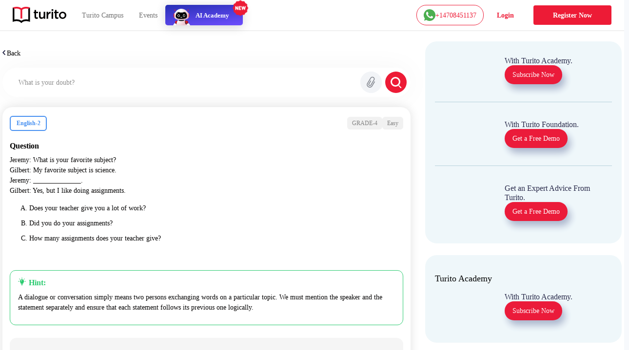

--- FILE ---
content_type: text/javascript; charset=utf-8
request_url: https://app.link/_r?sdk=web2.86.5&branch_key=key_live_nc4lVoE4QGJd2ZHw7yHQfmhjuupUa4Si&callback=branch_callback__0
body_size: 71
content:
/**/ typeof branch_callback__0 === 'function' && branch_callback__0("1542309382136512097");

--- FILE ---
content_type: application/javascript; charset=UTF-8
request_url: https://www.turito.com/_next/static/chunks/webpack-eafba6df72f6ee8f.js
body_size: 8324
content:
!function(){"use strict";var e,f,a,c,d,b,t,n,r,o,u,i,s={},l={};function h(e){var f=l[e];if(void 0!==f)return f.exports;var a=l[e]={id:e,loaded:!1,exports:{}},c=!0;try{s[e].call(a.exports,a,a.exports,h),c=!1}finally{c&&delete l[e]}return a.loaded=!0,a.exports}h.m=s,e=[],h.O=function(f,a,c,d){if(a){d=d||0;for(var b=e.length;b>0&&e[b-1][2]>d;b--)e[b]=e[b-1];e[b]=[a,c,d];return}for(var t=1/0,b=0;b<e.length;b++){for(var a=e[b][0],c=e[b][1],d=e[b][2],n=!0,r=0;r<a.length;r++)t>=d&&Object.keys(h.O).every(function(e){return h.O[e](a[r])})?a.splice(r--,1):(n=!1,d<t&&(t=d));if(n){e.splice(b--,1);var o=c();void 0!==o&&(f=o)}}return f},h.n=function(e){var f=e&&e.__esModule?function(){return e.default}:function(){return e};return h.d(f,{a:f}),f},a=Object.getPrototypeOf?function(e){return Object.getPrototypeOf(e)}:function(e){return e.__proto__},h.t=function(e,c){if(1&c&&(e=this(e)),8&c||"object"==typeof e&&e&&(4&c&&e.__esModule||16&c&&"function"==typeof e.then))return e;var d=Object.create(null);h.r(d);var b={};f=f||[null,a({}),a([]),a(a)];for(var t=2&c&&e;"object"==typeof t&&!~f.indexOf(t);t=a(t))Object.getOwnPropertyNames(t).forEach(function(f){b[f]=function(){return e[f]}});return b.default=function(){return e},h.d(d,b),d},h.d=function(e,f){for(var a in f)h.o(f,a)&&!h.o(e,a)&&Object.defineProperty(e,a,{enumerable:!0,get:f[a]})},h.f={},h.e=function(e){return Promise.all(Object.keys(h.f).reduce(function(f,a){return h.f[a](e,f),f},[]))},h.u=function(e){return 6239===e?"static/chunks/07a9ca07-45c4365a8dc98ba4.js":2950===e?"static/chunks/2950-3cdf1043de56e9c1.js":4798===e?"static/chunks/4798-a90f3a54a88628ff.js":5675===e?"static/chunks/5675-282724effaae095a.js":6492===e?"static/chunks/db10ad6e-a5bdef9843e6db10.js":5609===e?"static/chunks/5609-5951b5f9484f00fe.js":6003===e?"static/chunks/6003-a8c16aeadaed49e7.js":1206===e?"static/chunks/1206-3407a0e3630a9805.js":1967===e?"static/chunks/1967-cbba56a4a34a5a68.js":257===e?"static/chunks/257-068a3ecc4b8d9038.js":2757===e?"static/chunks/3fff1979-6fdd36784e5e823f.js":5389===e?"static/chunks/5389-6b527fd7d181ab99.js":7238===e?"static/chunks/7238-8b623e78f17bc2c3.js":5996===e?"static/chunks/5996-eea427cc191d6869.js":6940===e?"static/chunks/6940-c34fbf2d745a5853.js":2455===e?"static/chunks/2455-09eb9e299742b45a.js":8886===e?"static/chunks/8886-24ba937e6f97c216.js":684===e?"static/chunks/684-827da53b24e84d5d.js":"static/chunks/"+(({2185:"a0008d22",2770:"98f61148",2937:"eabe11fc",9032:"eee3ba5a"})[e]||e)+"."+({182:"0d8b5d554dc817ab",270:"e6204e4e30443a5e",310:"4ce29ceb0693cbdd",364:"ff4d0fd38fec9816",463:"a4669d833a51a5da",496:"f40e60399d851ae6",529:"54554a70df26dcb0",654:"0ad192eb000c391b",678:"087c5c8c4604e3e6",706:"f06594eed7c05802",745:"91f523c017fde6b7",765:"7cfc0889574b3fe6",801:"b13f4c55faa09d8e",948:"87bf2640ab3cdff5",963:"f805a07d9ba4b466",1016:"9cbff1a6e5022976",1064:"8f9e36ed129a3aa0",1113:"58b642ed9efc64a3",1167:"d4122ed932af40a9",1245:"5512e70b07c88fe6",1260:"3a9c38ac185e3ee1",1278:"3cb1d8e6e9c3c4be",1309:"b80e6e59afe1c6c1",1344:"45234c105ffa6428",1382:"220b099359d0882d",1423:"7ddd21be1bf6199e",1490:"102bc6eb69d681bf",1515:"eb6f6a261ee2ca0c",1673:"f54210fe55ca00af",1808:"c4c7077ab789d937",2047:"7d9a67397044117f",2071:"8d1f91c64a365854",2185:"7af7a0e13ff418fe",2230:"010f05b5ca5ded21",2252:"f1512b45770a2b73",2259:"f6b98f761dc3027b",2261:"ba7ab8a315f129fd",2321:"e3cedf4209024334",2371:"4f07518b99311dc8",2421:"274341ff5701db41",2473:"1270825fc30225b3",2477:"a92d30029950a3ba",2641:"fae78ad725d260af",2770:"2843805e8b809372",2771:"2acd1cb9363cf984",2810:"0c20f29363db8eee",2844:"cb08f2c7ea5414c9",2881:"1cf1383802e8ba64",2937:"66a80ce2087b435e",3056:"9d856fc5672904b4",3070:"d6beb2322a3219c1",3130:"7b120811982030dd",3139:"e1f184556da3ca68",3182:"f2d283ffb6804c6e",3381:"d5103047f5c9dad1",3505:"113d8e98ad4b97f3",3537:"85e59eb1e23e32c9",3581:"e5f965ad44c953a4",3616:"d7112950e5154342",3644:"1a1a523ee8e57e36",3653:"78cab6bf87f45545",3686:"a6959ca88446f0a9",3805:"1ff960ccaa2728c4",4018:"5b63a5f09cb29dbc",4044:"280035fbd73d2f59",4114:"a7130ee0b12bbbed",4131:"e856d26b5b0eedc3",4211:"fdf2dcd77b5c7369",4238:"0dddd55641fbe136",4484:"31d699218bce5445",4491:"bb13520cf4d69853",4528:"56ae3271d2f36c42",4846:"b2cb587f8a03c29f",4922:"2eab58913f27e5bf",5030:"f5cbd38114778951",5035:"7741ec708271de60",5089:"3ce68f336618ef91",5121:"db6a2b41e3ad125f",5159:"7424a07987da58ce",5177:"1295c8d873cbc5ca",5193:"80b88b2f5373ede8",5263:"938c7a54cb2cc450",5325:"822a3f0565226898",5354:"8dcc8e8800959f30",5464:"dec26d840b55ed2f",5478:"d772bbc212dc55a8",5520:"bb23943bb1b467a0",5611:"3dd8d27997e4a42d",5664:"0964f88d524d7e30",5703:"33ae68b2ecbf1bd0",5748:"6d0ad88f590be653",6004:"b392fafbb576da86",6021:"8512bc41346bb6ed",6029:"3a0dba77a4425308",6058:"bb15eab402822011",6090:"f6129717520081e3",6164:"4e6a1f824c2ac097",6197:"0d233283edd26eea",6262:"8870556bfa2c15d8",6420:"e9d13264fd636e63",6534:"97773d1f48a2febb",6590:"43d4bd6e964e069d",6594:"a1ddbd11439e9bae",6649:"a0509d5c254f9bce",6701:"49b251de6e3b3e62",6763:"1d89934766032c61",6852:"f7be383a09456f5f",6885:"0530cbeaaf0c177f",6921:"32672e91dc71e076",7059:"5833829787ed1dcd",7095:"0cf0829e9329db64",7121:"4c4007b8067881d3",7131:"faab9a19045832f5",7159:"c00db6b24620416a",7172:"1e1227ca9760b7bb",7225:"0599bf53724f9f6f",7254:"64b27e1e946a3e28",7327:"fc87241eb1353646",7355:"9c0943a176a74412",7472:"b5f184491335dd77",7477:"8450c07b928e4995",7524:"7acf18c6e191402f",7588:"a855071bb2706ec5",7622:"62f3a95da7a55d56",7663:"659780fc71a42baa",7692:"f1a7d58b3f174758",7742:"c0a168629f9dd184",7822:"0c30803af111e64e",7873:"38be4a2db8133212",7958:"8db433bda183ac5a",7983:"6c08fb502b3e212a",8016:"3de972db53eaa8d3",8065:"773e07de996a9c02",8077:"9984e2dc3f99851a",8131:"e867a326a49ca773",8139:"44f876ae4aeef34b",8185:"384974ed22274a27",8221:"13e4a6a1c028ca0f",8283:"3cce5dcad7f8ed00",8372:"964c0ff0ae7d0cb1",8375:"ea58def7cd595cc1",8390:"9b42e48df3d06c00",8456:"b7d2a00380317725",8462:"d9eee4c86989b50e",8511:"3d73fa2012228d93",8558:"62c86cb30934d791",8568:"06278640f9102cf9",8579:"55986ef9a2509785",8594:"9a6597d2417fa379",8630:"26daa1c0c27f8d71",8660:"2ac69fb1fd8d710b",8802:"8eedd8f493f811ea",8810:"0e47204cfd4e6415",8880:"c4414f0e671b47be",8921:"da8fdd7da1bb3b68",8978:"675a06533c08e8cf",9032:"092692096532a697",9075:"ffe77e350a72860f",9081:"d4b2bcdbc6aac910",9090:"3c1abb1704d41976",9102:"0f5350a5c8629f36",9260:"6b3f36c8684db53a",9284:"1c03c1c7d9b3a39b",9325:"143ea3a76b682982",9365:"f62801ac5534133a",9476:"c9ed7e214e5379ad",9486:"11d206fa56620b15",9499:"09097ad1cc7437c9",9537:"6fd0a3668ea41a86",9613:"c500435e36f6aad6",9647:"2d177883fa1bd0f1",9704:"2ac74c85e53fd1c7",9750:"765b08f0bf0d59c4",9762:"eccdb64b521f6117"})[e]+".js"},h.miniCssF=function(e){return"static/css/"+({182:"c0a01aceaacb67cb",227:"406ce0e2a69472ed",242:"3419a1a59e703ed5",277:"09a7edbabf36c7d4",295:"c4d84c0a370686f6",296:"db4924849dc41715",364:"90a5c479d369067c",399:"a9b3b6e9bb2a130e",403:"7a79b62f432ff6db",463:"a3a131180229c505",496:"55eafc309ccecd39",654:"2fba31e317954421",662:"e6c351dba13e6cb4",706:"7fb30ad8b8aeed76",745:"118bd4d1e10e4b08",765:"ea326aa428d08328",801:"39b5a22f701edf16",836:"911f36d6ae417a2e",939:"831116dc99c1918b",948:"e13efc70f9be178b",1016:"f809f5ca01c02bda",1047:"e748d4af5884243a",1064:"c5ceba36b2531d82",1113:"2f48dab9ec0e73a4",1139:"ef46db3751d8e999",1209:"c087fe36f6b1959c",1225:"6bb03e7b1f207ac5",1233:"ce665165b9d482b9",1245:"f71835ad3e5c89e8",1260:"e51f4385556e8381",1278:"9a19ba7258fc0509",1344:"3b63dae7dab33e47",1382:"bb2740c674a8eac4",1402:"bb6e6f0ff45ffb25",1423:"540219ae4f94356e",1490:"bbfa34e77880c892",1515:"ad04ef51606f88cc",1561:"911f36d6ae417a2e",1638:"5b53e59b46bd97c6",1666:"e798298da574d033",1673:"cc624260ab4908d4",1691:"f95700305396812e",1707:"f5a3953ad6d33dec",1773:"16715ed1e9fb2456",1910:"edf428b3384bdf7b",1993:"16ace8d1a4fdc015",2047:"60408e8ee16b2868",2170:"2f16192771c16faf",2203:"d51e06c6da427457",2261:"2ace2fa845d381ab",2304:"809106a22132b63d",2312:"95941d685818a9cd",2314:"d7fb92fdf26b8448",2318:"515e72c15d490eb4",2371:"6036bda439de3110",2405:"8b54669db085020c",2410:"9562f90e6fab93b7",2521:"4b470b3f45b053fd",2571:"f1748bff7dabe8ce",2641:"ecf8acabf3fabcc3",2794:"794d5f87be0387b4",2810:"0f0809c2a1a32699",2888:"3031f281679fb80b",2985:"0a363de45b4da76d",3008:"5b94ddb880e8959e",3056:"30de7e882f4c0d17",3070:"66619762dba6383b",3130:"e52c716d64a314ff",3139:"b4bf347c4502e922",3141:"9ef60eadf166ad23",3264:"bc9d5a704935ae6d",3381:"3ed486b877c65e39",3552:"479aad266d332e8b",3581:"86abcb8736b94fb6",3616:"17a6a85277b1f80d",3644:"624333b37f872e77",3680:"fe7eebe8b9ef3cbb",3686:"c8ac66ca435d6959",3689:"0dab74e09de584b3",3846:"3b67574d6fa73bde",3898:"4b470b3f45b053fd",4005:"36bca7161e5ca6da",4009:"7eb3d342dc0fb8f4",4018:"45e633f137894493",4044:"8fa5e6f87153fd10",4131:"d09970df57419a48",4143:"353c6e988e31aedd",4186:"653b1814718abec6",4238:"857733785706e303",4464:"9c225255583e14b7",4491:"42047364364423ef",4493:"43273e30b109d765",4496:"6ee0612594b6bdc4",4528:"1bca6720d2713b8c",4563:"eccd276179462530",4585:"5882f86344031039",4666:"f884fbbf63d5473d",4696:"d506729966d83278",4922:"12c468efeee6f750",5017:"7cc737be4261b805",5030:"3544f0e73f0710f3",5035:"6c843d2710605164",5089:"857733785706e303",5117:"ced43d3b6810e25e",5144:"8daa4c2941417a4e",5156:"be04cef466b43486",5158:"60fb47a92cce4c8b",5193:"2c31510b89127981",5263:"47e8285a11aed506",5393:"c8c5c08181597c1f",5396:"0bf940e5ec14aa7a",5478:"3ed486b877c65e39",5520:"6588735abc652085",5580:"f8d07329554d72ba",5664:"3be4ce9672770563",5703:"d0bcbf6368c83660",5748:"c87f6465bb90fade",5806:"3ea11fb2602a1310",5884:"5b34ad3b07191d45",5894:"a5ca88a3e4bebfa1",5897:"51fc65199649b1c6",5907:"ade7dd9fa08a868f",5932:"46d94ea307d1bcce",5996:"d749478f0e89f88f",6061:"2a1a6d7b9f137e8c",6090:"40ca3ead217a1c5e",6164:"6aa1534b47baffbb",6190:"d048a4e4d92860ca",6399:"ce4d8286bfadc2ab",6420:"84ee9719d351cf57",6437:"f74722a9e513dbcf",6483:"4b470b3f45b053fd",6502:"50e222536145b6b5",6534:"66619762dba6383b",6649:"44377c4d43c7b179",6701:"6c843d2710605164",6785:"3b67574d6fa73bde",6852:"b662831fa3c074cc",6921:"4e61e7f0c6721e8c",6940:"b2d15b865f117068",6973:"4a68391d0d78e882",7038:"3b67574d6fa73bde",7089:"4d4499266a29822e",7095:"847f8e03c051db3b",7121:"5176167406b0a20c",7131:"b4bf347c4502e922",7159:"6578b8f526fdc83f",7225:"9f4fccd4c39b5cde",7238:"80a8fae7d29a8f63",7355:"a8eecf2ec125c460",7477:"ec1d8497c48cca3a",7507:"ac092c8c91c29469",7524:"6b93f645da2bb18f",7596:"165fa1a84843ff37",7622:"0047a26ae17f7994",7663:"2ae405d70aba2873",7678:"52b69a801b709c55",7692:"a39b83bfc34419fa",7716:"108a7d7cf446dbf1",7721:"f8205a3eb6d14e3a",7776:"f3d98c68977522a6",7781:"7264d78a9e1dec77",7822:"3544f0e73f0710f3",7825:"70396046e2e0adf5",7958:"3a8a1d22b61a4aad",8060:"4b470b3f45b053fd",8092:"92bd935adf955664",8131:"7bba2e79cedbc709",8139:"1daa2308e679457a",8185:"f8c8dd13eee879ec",8283:"d61bffbd6a0ddf6d",8372:"8dde56bc2e3c6e80",8390:"e92e64b2c3a90a33",8456:"a80764cbf3e01954",8473:"7f5c2fddf9303a53",8511:"6b15baa3967b0191",8558:"0cfc50c0f5725936",8568:"5874406fe6279185",8575:"54ba1a5fea9e1fae",8579:"6b93f645da2bb18f",8594:"fbf21c4150023b94",8630:"29e2727e3d8be839",8643:"ced43d3b6810e25e",8660:"564c8d02e4f11bcc",8712:"032058acb5735bf9",8802:"a326f8f74ed40aa8",8886:"c2b38f61fc4a7a63",8978:"f71835ad3e5c89e8",9032:"9674de99af6fc71d",9071:"a8b95ecfcc5bf7c0",9075:"64c2f17cd8424b6c",9115:"3aec2804afca0681",9125:"80c8557f071773ad",9169:"96e33e9912466ae0",9203:"eb231d95b5cf2794",9255:"0e5aa8e05d68efdc",9260:"33d4c0e5e997e35a",9274:"2774bc64ce1e8f7f",9284:"44e52238573485a6",9297:"356d6000edc59ec4",9325:"648fddba0ef3e68d",9396:"4b470b3f45b053fd",9399:"6590c1e31e73f135",9407:"8f2c89c023b48d77",9489:"85eab21f28722b9a",9499:"ec1d8497c48cca3a",9613:"40ca3ead217a1c5e",9647:"15d4ef3362fe9ed6",9704:"4c2461c202f0d83e",9705:"5f988fdd7a25c483",9723:"06d2e80b08d4b91e",9762:"962c7d86a813e927",9768:"b9b4ada46eed569d",9800:"fd1aec9137a189e0"})[e]+".css"},h.g=function(){if("object"==typeof globalThis)return globalThis;try{return this||Function("return this")()}catch(e){if("object"==typeof window)return window}}(),h.o=function(e,f){return Object.prototype.hasOwnProperty.call(e,f)},c={},d="_N_E:",h.l=function(e,f,a,b){if(c[e]){c[e].push(f);return}if(void 0!==a)for(var t,n,r=document.getElementsByTagName("script"),o=0;o<r.length;o++){var u=r[o];if(u.getAttribute("src")==e||u.getAttribute("data-webpack")==d+a){t=u;break}}t||(n=!0,(t=document.createElement("script")).charset="utf-8",t.timeout=120,h.nc&&t.setAttribute("nonce",h.nc),t.setAttribute("data-webpack",d+a),t.src=h.tu(e)),c[e]=[f];var i=function(f,a){t.onerror=t.onload=null,clearTimeout(s);var d=c[e];if(delete c[e],t.parentNode&&t.parentNode.removeChild(t),d&&d.forEach(function(e){return e(a)}),f)return f(a)},s=setTimeout(i.bind(null,void 0,{type:"timeout",target:t}),12e4);t.onerror=i.bind(null,t.onerror),t.onload=i.bind(null,t.onload),n&&document.head.appendChild(t)},h.r=function(e){"undefined"!=typeof Symbol&&Symbol.toStringTag&&Object.defineProperty(e,Symbol.toStringTag,{value:"Module"}),Object.defineProperty(e,"__esModule",{value:!0})},h.nmd=function(e){return e.paths=[],e.children||(e.children=[]),e},h.tt=function(){return void 0===b&&(b={createScriptURL:function(e){return e}},"undefined"!=typeof trustedTypes&&trustedTypes.createPolicy&&(b=trustedTypes.createPolicy("nextjs#bundler",b))),b},h.tu=function(e){return h.tt().createScriptURL(e)},h.p="/_next/",t=function(e,f,a,c){var d=document.createElement("link");return d.rel="stylesheet",d.type="text/css",d.onerror=d.onload=function(b){if(d.onerror=d.onload=null,"load"===b.type)a();else{var t=b&&("load"===b.type?"missing":b.type),n=b&&b.target&&b.target.href||f,r=Error("Loading CSS chunk "+e+" failed.\n("+n+")");r.code="CSS_CHUNK_LOAD_FAILED",r.type=t,r.request=n,d.parentNode.removeChild(d),c(r)}},d.href=f,document.head.appendChild(d),d},n=function(e,f){for(var a=document.getElementsByTagName("link"),c=0;c<a.length;c++){var d=a[c],b=d.getAttribute("data-href")||d.getAttribute("href");if("stylesheet"===d.rel&&(b===e||b===f))return d}for(var t=document.getElementsByTagName("style"),c=0;c<t.length;c++){var d=t[c],b=d.getAttribute("data-href");if(b===e||b===f)return d}},r={2272:0},h.f.miniCss=function(e,f){r[e]?f.push(r[e]):0!==r[e]&&({182:1,364:1,463:1,496:1,654:1,706:1,745:1,765:1,801:1,948:1,1016:1,1064:1,1113:1,1245:1,1260:1,1278:1,1344:1,1382:1,1423:1,1490:1,1515:1,1673:1,2047:1,2261:1,2371:1,2641:1,2810:1,3056:1,3070:1,3130:1,3139:1,3381:1,3581:1,3616:1,3644:1,3686:1,4018:1,4044:1,4131:1,4238:1,4491:1,4528:1,4922:1,5030:1,5035:1,5089:1,5193:1,5263:1,5478:1,5520:1,5664:1,5703:1,5748:1,5996:1,6090:1,6164:1,6420:1,6534:1,6649:1,6701:1,6852:1,6921:1,6940:1,7095:1,7121:1,7131:1,7159:1,7225:1,7238:1,7355:1,7477:1,7524:1,7622:1,7663:1,7692:1,7822:1,7958:1,8131:1,8139:1,8185:1,8283:1,8372:1,8390:1,8456:1,8511:1,8558:1,8568:1,8579:1,8594:1,8630:1,8660:1,8802:1,8886:1,8978:1,9032:1,9075:1,9260:1,9284:1,9325:1,9499:1,9613:1,9647:1,9704:1,9762:1})[e]&&f.push(r[e]=new Promise(function(f,a){var c=h.miniCssF(e),d=h.p+c;if(n(c,d))return f();t(e,d,f,a)}).then(function(){r[e]=0},function(f){throw delete r[e],f}))},o={2272:0,1402:0,1139:0,399:0,7238:0,295:0,4496:0,8575:0,1666:0,2314:0,5996:0,7678:0,2405:0,9399:0,7596:0,1691:0,8886:0,1910:0},h.f.j=function(e,f){var a=h.o(o,e)?o[e]:void 0;if(0!==a){if(a)f.push(a[2]);else if(/^(1(139|402|666|691|910)|2(272|314|405|641|95)|7(238|596|678)|8(575|660|886)|(|9)399|(44|59)96|4131|9032)$/.test(e))o[e]=0;else{var c=new Promise(function(f,c){a=o[e]=[f,c]});f.push(a[2]=c);var d=h.p+h.u(e),b=Error();h.l(d,function(f){if(h.o(o,e)&&(0!==(a=o[e])&&(o[e]=void 0),a)){var c=f&&("load"===f.type?"missing":f.type),d=f&&f.target&&f.target.src;b.message="Loading chunk "+e+" failed.\n("+c+": "+d+")",b.name="ChunkLoadError",b.type=c,b.request=d,a[1](b)}},"chunk-"+e,e)}}},h.O.j=function(e){return 0===o[e]},u=function(e,f){var a,c,d=f[0],b=f[1],t=f[2],n=0;if(d.some(function(e){return 0!==o[e]})){for(a in b)h.o(b,a)&&(h.m[a]=b[a]);if(t)var r=t(h)}for(e&&e(f);n<d.length;n++)c=d[n],h.o(o,c)&&o[c]&&o[c][0](),o[c]=0;return h.O(r)},(i=self.webpackChunk_N_E=self.webpackChunk_N_E||[]).forEach(u.bind(null,0)),i.push=u.bind(null,i.push.bind(i))}();

--- FILE ---
content_type: text/plain; charset=UTF-8
request_url: https://yuppedu-api.revlet.net/service/location/api/v1/locationinfo?tenant_code=yuppeducation&product=yuppeducation&client=web
body_size: 270
content:
{"ipInfo":{"city":"Columbus","continentCode":"NA","latitude":"39.9625","continentName":"North America","timezone":"America/New_York","trueIP":"3.142.48.147","country":"United States","longitude":"-83.0061","postalCode":"43215","countryCode":"US","region":"Ohio"},"productInfo":{"params":{"Product":"YuppTV Education"}},"clientInfo":{"versionNumber":"1.0","name":"web","server":"39353438373233363533353232313537","description":"","params":{},"updateType":0},"analyticsInfo":{"authKey":"ce849bcb-8b51-3b1b-866b-e73ea8630078","analyticsId":"10001","serverTime":1768953436716,"hbRateInMillis":60000,"collectorAPI":"ace.api.yuppcdn.net"}}

--- FILE ---
content_type: application/javascript; charset=UTF-8
request_url: https://www.turito.com/_next/static/chunks/pages/row-e5f9a4a97242ad60.js
body_size: 713
content:
(self.webpackChunk_N_E=self.webpackChunk_N_E||[]).push([[1558],{39057:function(n,e,t){(window.__NEXT_P=window.__NEXT_P||[]).push(["/row",function(){return t(71645)}])},99752:function(n,e,t){"use strict";var o=t(85893),r=t(67294),s=t(85454),i=t.n(s);t(66064),t(23188);class c extends r.Component{componentDidMount(){$("body").removeClass("overflow-hidden")}render(){return(0,o.jsx)("div",{className:i().layout,children:(0,o.jsx)("div",{className:i().layoutBody,children:(0,o.jsx)("div",{className:i().content,children:this.props.children})})})}constructor(n){super(n)}}e.Z=c},71645:function(n,e,t){"use strict";t.r(e),t.d(e,{__N_SSG:function(){return l}});var o=t(85893);t(67294);var r=t(9008),s=t.n(r),i=t(21839),c=t(50192),d=t(99752);let u=n=>{var e;let{story:t,preview:r}=n,u=(0,i.P)(t,r);return u&&u.content?(0,o.jsxs)(d.Z,{children:[(0,o.jsxs)(s(),{children:[(0,o.jsx)("title",{children:u.name}),(0,o.jsx)("meta",{name:"description",content:(null===(e=u.content.seo)||void 0===e?void 0:e.description)||"Turito"})]}),(0,o.jsx)(c.Z,{blok:u.content})]}):(0,o.jsx)("div",{children:"Loading..."})};var l=!0;e.default=u},85454:function(){}},function(n){n.O(0,[4885,1664,5675,6271,9755,5576,7366,1139,6826,399,4798,1666,2170,9723,9774,2888,179],function(){return n(n.s=39057)}),_N_E=n.O()}]);

--- FILE ---
content_type: text/plain; charset=UTF-8
request_url: https://yuppedu-api.revlet.net/service/location/api/v1/locationinfo?tenant_code=yuppeducation&product=yuppeducation&client=web
body_size: 278
content:
{"ipInfo":{"city":"Columbus","continentCode":"NA","latitude":"39.9625","continentName":"North America","timezone":"America/New_York","trueIP":"3.142.48.147","country":"United States","longitude":"-83.0061","postalCode":"43215","countryCode":"US","region":"Ohio"},"productInfo":{"params":{"Product":"YuppTV Education"}},"clientInfo":{"versionNumber":"1.0","name":"web","server":"39353438373233363533353232313537","description":"","params":{},"updateType":0},"analyticsInfo":{"authKey":"37322350-bc9f-3516-aa1e-99991490f429","analyticsId":"10001","serverTime":1768953436716,"hbRateInMillis":60000,"collectorAPI":"ace.api.yuppcdn.net"}}